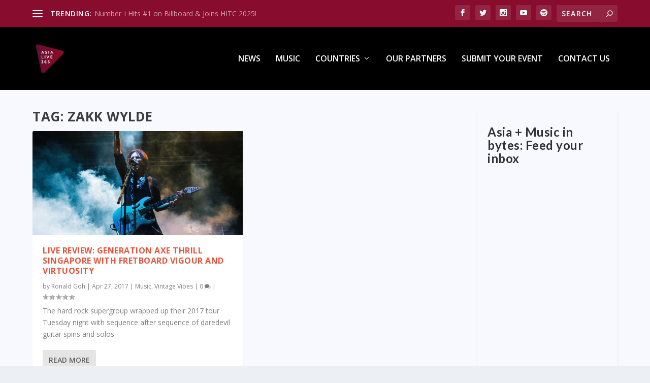

--- FILE ---
content_type: text/css
request_url: https://asialive365.com/wp-content/themes/extra-custom-trending-bar-master/style.css?ver=4.27.4
body_size: 4
content:
/*
Theme Name: Extra Child Theme
Theme URI: http://wordpress-style.net
Description: Child theme for the amanzing Extra Theme - pulling posts in the Trending bar from a specific category
Author: Eduard Ungureanu
Author URI: http://wordpress-corner.com
Template: Extra
*/

--- FILE ---
content_type: application/javascript
request_url: https://stcdn.leadconnectorhq.com/_preview/XJvzDLDh.js
body_size: -385
content:
import{d as a,as as e,a as s,b as r,an as n}from"./BzSDALRq.js";import{u as o}from"./CFWiAbLd.js";const l=a({__name:"form",setup(c){return o({script:[{src:e.IFRAME_RESIZE,async:!0,type:"text/javascript"},{src:e.IFRAME_PIXEL,async:!0,type:"text/javascript"}]}),(t,p)=>(s(),r("div",null,[n(t.$slots,"default")]))}});export{l as default};


--- FILE ---
content_type: application/javascript
request_url: https://stcdn.leadconnectorhq.com/_preview/BBwbUa10.js
body_size: -778
content:
import"./BzSDALRq.js";function r(e){return{}}export{r as u};
